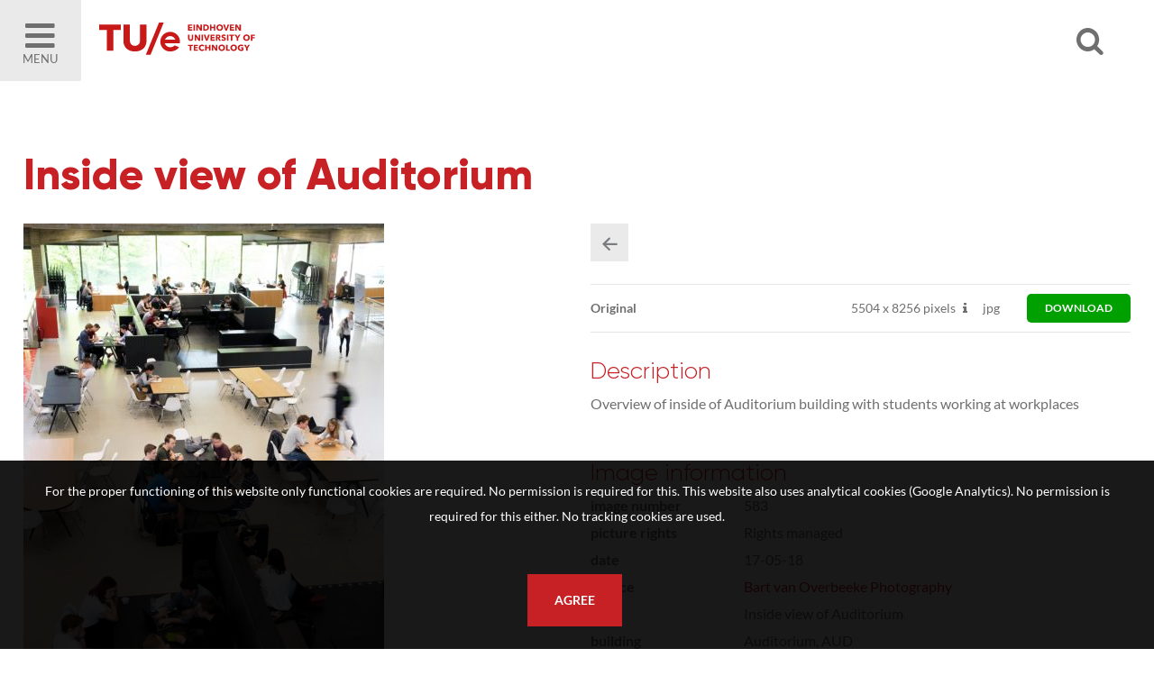

--- FILE ---
content_type: text/html; charset=utf-8
request_url: https://imagebank.tue.nl/search.pp?pictureid=583&page=1&pos=19
body_size: 29262
content:
<!DOCTYPE html>
<html xmlns="http://www.w3.org/1999/xhtml" lang="en" xml:lang="en">
	<head>
		
<meta charset="utf-8">
<meta name="Author" content="iMedia B.V. Den Haag" />
<meta name="title" content="Inside view of Auditorium" />
<meta name="description" content="Overview of inside of Auditorium building with students working at workplaces" />
<meta name="Keywords" content="image bank beeldbank tue" />
<meta name="viewport" content="initial-scale = 1.0,maximum-scale = 1.0" />
<meta http-equiv="X-UA-Compatible" content="IE=edge" />
<meta name="google-site-verification" content="" />


<meta property="og:title" content="Inside view of Auditorium"  />
<meta property="og:image" content="https://imagebank.tue.nl//downloadpicturepreview.pp?pictureid=583"  />
<meta property="og:url" content="https://imagebank.tue.nl//search.pp?pictureid=583&title=Inside-view-of-Auditorium" />
<meta property="og:image:width" />
<meta property="og:image:height" />
<meta property="og:description" content="Overview of inside of Auditorium building with students working at workplaces"  />
<meta property="og:site_name" content="TU/e Image Bank" />

<link rel="canonical" href="https://imagebank.tue.nl/" />
		<style type="text/css">
	@font-face {
    font-family: Lato;
    src: url(/font/lato-regular.woff2) format("woff2"), url(/font/lato-regular.woff) format("woff");
    font-weight: 400;
    font-style: normal;
    font-display: swap
}

@font-face {
    font-family: Lato;
    src: url(/font/lato-bold.woff2) format("woff2"), url(/font/lato-bold.woff) format("woff");
    font-weight: 700;
    font-style: normal;
    font-display: swap
}

@font-face {
    font-family: Gilroy;
    src: url(/font/Gilroy-Light.woff2) format("woff2"), url(/font/Gilroy-Light.woff) format("woff");
    font-weight: 300;
    font-style: normal;
    font-display: swap
}

@font-face {
    font-family: Gilroy;
    src: url(/font/Gilroy-ExtraBold.woff2) format("woff2"), url(/font/Gilroy-ExtraBold.woff) format("woff");
    font-weight: 700;
    font-style: normal;
    font-display: swap
}
</style>

<link rel="apple-touch-icon" sizes="180x180" href="/img/favicons/apple-touch-icon.png">
<link rel="icon" type="image/png" sizes="32x32" href="/img/favicons/favicon-32x32.png">
<link rel="icon" type="image/png" sizes="16x16" href="/img/favicons/favicon-16x16.png">
<link rel="manifest" href="/img/favicons/manifest.json">
<link rel="mask-icon" href="/img/favicons/safari-pinned-tab.svg" color="#5bbad5">
<link rel="shortcut icon" href="/img/favicons/favicon.ico">
<meta name="msapplication-config" content="/img/favicons/browserconfig.xml">
<meta name="theme-color" content="#ffffff">
<style type="text/css">
	
	h1, h2, h3, h4																									{ color: #C72125 }
	a:hover,a:visited:hover																					{ color: #C72125; }

	#page-misc.faq .content-misc .header:hover											{ color: #C72125; }

	.ccbg																														{ background: #C72125 }
	.customcolor																										{ color: #C72125 }
	.poweredby a:hover 																							{ color: #C72125 }

	/* buttons */
	.button.text:hover																							{ color: #C72125;}
	.button.arrow:hover:before																			{ background: #C72125;  }
	.button.customcolor																							{ background: #C72125;  }

	/* forms */
	.input:focus,.textarea:focus																		{ border-bottom: 1px solid #C72125}
	.custominput input:checked ~ i																	{ background: #C72125; border: 1px solid #C72125; }
	.custominput.radio i:after 																			{ background: #C72125; }

	/* header */
	#ctr-header .ctr-counters .button.selection.selectionlb					{ background: #C72125; }
	#ctr-header .links a.button:hover,
	#page-home #ctr-header .links a.button:hover,
	#page-home #ctr-header .links a.button:hover,
	#page-home #ctr-header ul.pulldownmenu ul.submenu a:hover				{ color: #C72125; }
	
	/* mainmenu*/
	#ctr-mainmenu .content .ctr-flex > div a:hover									{ color: #C72125; }
	#ctr-mainmenu a.active																					{ color: #C72125; }
	#ctr-mainmenu #ctr-accountbuttons a															{ background: #C72125; }

	/* searchform */
	#ctr-searchformadvanced .button.advancedsearch									{ background: #C72125; }
	
	/* popups */
	.ctr-popup .header																							{ border-left: 5px solid #C72125; color: #C72125; }
	
	/* loading */
	.loading > div > div 																						{ border: 4px solid #C72125; }

	/* ajax selection */
	#ctr-selection .options .button.square:hover										{ background: #C72125; }
	#ctr-selection .header 																					{ border-left: 5px solid #C72125;  }

	/* search */
	#ctr-searchform .wrapper .submit:hover													{ background: #C72125; }
	#page-search .button.toggleadvancedsearch.active								{ color: #C72125; }

	/* navigation */
	.navigation a:hover																							{ border: 1px solid #C72125; }

	/* thumbnails */
	#ctr-thumbnails.download .downloadbutton												{ background: #C72125; }
	#ctr-thumbnails .selected .thumbnailoptions span.selectionselector,
	#ctr-thumbnails .selectedlb .thumbnailoptions span.selectionselectorlb{ background: #C72125; }

	/* previews */
	#ctr-preview .label																							{ color: #C72125; }
	#ctr-preview #ctr-resolutions .resolution .buttons.selected a.selectionbutton,
	#ctr-popupdownloadmenu .resolution:hover												{ background: #C72125; }
	#ctr-preview #ctr-resolutions .resolution.cropper:hover         { background: #C72125; }
	#ctr-preview #ctr-resolutions a:hover														{ background: #C72125; }
	#ctr-preview #ctr-resolutions .selector.selected								{ background: #C72125; }
	#ctr-preview .button.active																			{ background: #C72125; }
	#ctr-preview .button.white.active,
	#ctr-preview .button.white:hover																{ color: #C72125; }

	/* maps */
	.pp-icon-leaflet																								{ border: 15px solid #C72125; }
	.pp-icon-leaflet::after																					{ background: #C72125;}	

	/* page-selection */
	#ctr-orderthumbnails #ctr-resolutions .resolution.selected a		{ background: #C72125; outline: 1px solid #C72125; }
	#ctr-orderthumbnails .resolution.selected												{ color: #C72125; }

	/* footer */
	#ctr-cookies .ctr-buttons .button 															{ background: #C72125; }
	footer .socialbuttons a:hover																		{ color: #C72125; border-color: #C72125; }

	@media only screen and (min-width:768px) {
	
	}
	@media only screen and (min-width:1200px) { 
		/* ajax selection */
		#ctr-selection .thumbnail .button.delete:hover								{ background: #C72125; }
	}
</style>

<link type="text/css" href="css/default.min.css" rel="stylesheet" media="screen"/>
<link type="text/css" href="css/fontello-embedded.min.css" rel="stylesheet" media="screen"/>

<link rel="stylesheet" href="https://unpkg.com/leaflet@1.3.4/dist/leaflet.css" integrity="sha512-puBpdR0798OZvTTbP4A8Ix/l+A4dHDD0DGqYW6RQ+9jxkRFclaxxQb/SJAWZfWAkuyeQUytO7+7N4QKrDh+drA==" crossorigin=""/>
<link type="text/css" href="css/justifiedGallery.css" rel="stylesheet" media="screen"/>
<link type="text/css" href="css/style.min.css?version=3.0.9515.27617.0" rel="stylesheet" media="screen"/>

<script type="text/javascript" src="js/jquery.general.min.js"></script>
<script type="text/javascript" src="js/autocomplete.min.js"></script>
<script type="text/javascript" src="js/accounts.min.js?version=3.0.9515.27617.0"></script>
<script type="text/javascript" src="js/pulldowns.min.js"></script>
<script type="text/javascript" src="js/jquery.waitforimages.min.js"></script>
<script type="text/javascript" src="js/jquery.validate.min.js"></script>
<script type="text/javascript" src="js/selection.min.js?version=3.0.9515.27617.0"></script>
<script type="text/javascript" src="js/jquery.justifiedGallery.min.js"></script>
<script type="text/javascript" src="js/init-thumbnails.min.js?version=3.0.9515.27617.0"></script>
<script type="text/javascript" src="js/init-form.min.js?version=3.0.9515.27617.0"></script>
<script type="text/javascript" src="js/init-search.min.js?version=3.0.9515.27617.0"></script>
<script type="text/javascript" src="js/init-genericpopup.min.js?version=3.0.9515.27617.0"></script>
<script type="text/javascript" src="js/init-specificpopup.min.js?version=3.0.9515.27617.0"></script>



<script src="https://unpkg.com/leaflet@1.3.4/dist/leaflet.js" integrity="sha512-nMMmRyTVoLYqjP9hrbed9S+FzjZHW5gY1TWCHA5ckwXZBadntCNs8kEqAWdrb9O7rxbCaA4lKTIWjDXZxflOcA==" crossorigin=""></script>
<script type="text/javascript" src="js/init.min.js?version=3.0.9515.27617.0"></script>







<title>583 - Inside view of AuditoriumSearch | TU/e Image Bank</title>
	</head>

	<body id="page-search">
		
		<span id="mobiledevice"></span> 

<span id="f-genericdata"
	data-backgroundid="12820"
	data-selectionid="0"
	
	data-loggedinclient="0"
	data-useselectionlb="0"
	data-usebasket="0"
	data-usagefordownload="0"
></span>
<section class="large nopadding" id="ctr-mainmenu" data-veilclass="menu" data-animationtype="addclass" data-classname="open">
	<div class="content ptl pbm">
		<a href="https://www.tue.nl/en/"><img src="/img/logos/logo-dark.jpg"></a>
		<a href="#" class="button-mobilemenu icon-cancel f-togglegenericpopup ctr-flexalways" data-target="#ctr-mainmenu"></a>
		<a href="https://www.tue.nl/en/"><h4 style="text-transform: capitalize;">Homepage TU/e </h4></a>
		<a href="home.pp"><h4 style="text-transform: capitalize;">Homepage Image bank</h4></a>
			
		<br/>

		<div>
			<h4>About the Image Bank</h4>
			
				
					
						<a href="/misc.pp?code=terms-of-use">Terms of Use</a>
					
					
				
					
						<a href="/misc.pp?code=303">Disclaimer</a>
					
					
				
					
						<a href="/misc.pp?code=306">How to reference sources (mandatory)</a>
					
					
				
					
						<a href="/misc.pp?code=311">Portrait rights  and publications</a>
					
					
				
					
						<a href="/misc.pp?code=312">About us</a>
					
					
				
					
						<a href="/misc.pp?code=310">FAQ</a>
					
					
				
			
		</div>
		<div><span class="icon-mail-alt"></span> <a href="mailto:imagebank@tue.nl" style="display: inline-block;">imagebank@tue.nl</a></div>
		
	</div>
</section>

<header>
	<div class="ctr-flexalways">
		<div class="flex menu">
			<a href="#" class="button-mobilemenu f-togglegenericpopup ctr-flexalways flexmiddle bglight" data-target="#ctr-mainmenu">
				<div>
					<span class="icon-menu-1"></span>
					Menu
				</div>
			</a>
		</div>
		

		<div class="logo flex">
			<a href="home.pp" title="Back to homepage" class="homelink">
				<img src="img/logos/logo.svg">
			</a>
		</div>
				
		<div class="flex auto"></div>
		<div class="flex">
			<a href="#" class="icon-search f-opensearchform ctr-flexalways flexmiddle" id="button-opensearchform" data-target="#ctr-searchform.next"></a>
		</div>
		<div class="flex links">
			<div class="account">

				
				
				
					
						
					
					
				
			</div>

			

			
			

		</div>

		
		
			<div class="ctr-counters flex ctr-flex">
			
				
				

				

			</div>
		
	</div>
</header>

		<main>
			
			
	<div id="ctr-searchform" class="next">
		<a href="#" class="close icon-cancel f-opensearchform ctr-flexalways flexmiddle" data-target="#ctr-searchform.next"></a>
		<form id="f-form-search" class="f-form-search" accept-charset="utf-8">
			<input type="hidden" name="searchinallfields" value="1" class="hidden">
			<div class="wrapper">
				<div>
					<input type="text" class="input f-autocomplete" name="multikeyword" id="" placeholder="search US English keywords, click the magnifier for all photos" />
				</div>
				<div class="ctr-submit">
					<input type="submit" class="submit button fontello" value="&#xe805;">
				</div>
			</div>
		</form>
	</div>

			
			
			<div id="ctr-content">
				<div class="ctr-veilloading f-veilloading displaynone">
	<div class="content">
		<div class="loading centered"><div><div></div><div></div></div></div>
		<div class="text">Loading. Please wait.</div>
	</div>
</div>
				
				
				
				
					

					

	<section id="ctr-preview" class="large">
		<div class="content">
			
			<h1>Inside view of Auditorium</h1>
			
			<div class="ctr-flex pbm">
				<div class="flex one">
					
					
						<div>
							<div class="container">
								<img src="https://imagebank.tue.nl/downloadpicturepreview.pp?picture=78396a6c6d5439385579303663514956432b475844413d3d" title="Inside view of AuditoriumOverview of inside of Auditorium building with students working at workplaces" class="preview-image" />
							</div>
						</div>
					

					
					

					
					

					
					
					
					
					
					<a href="mailto:imagebank@tue.nl?subject=Reactie op beeldnummer 583" class="button small customcolor"><span class="icon-mail-alt" style="margin: 0 5px 0 0"></span>Respond to this image</a>
					<br/><br/>
					<div style="background: #C72125; color: #FFFFFF; padding: 10px;">
						<div>
							<b>By downloading this image, I AGREE with the following:</b><br/>
							<strong>*</strong>&nbsp;&nbsp;Referencing the name of the photographer is mandatory;<br/>
							<strong>*</strong>&nbsp;&nbsp;Publishing in resources related to Eindhoven University of Technology (TU/e) is allowed;<br/>
							<strong>*</strong>&nbsp;&nbsp;Publishing in third-party resources or on social media is only allowed when profiling the TU/e;<br/>
							<strong>*</strong>&nbsp;&nbsp;Image rights based on photography in public spaces.<br/>
							For more information, read our complete <a href="misc.pp?code=terms-of-use" style="text-decoration: underline; color: #FFFFFF">Terms of Use</a>.
						</div>
					</div>

				</div>

				<div class="flex one pictureinfo">
					<section class="clear mbs">
						
						

						
						<div class="navigation clear mbs">
							<div class="actionbuttons">
								<a href="search.pp?page=1" class="button square medium lightgrey icon-left-1" title="Back to the searchresult"></a>
								
								
							</div>
						</div>
					</section>

					
					
						<section id="ctr-resolutions">
							
							
								<div class="resolution ctr-flexalways" data-pictureid="583">
									
									<div class="name flex auto ctr-flex flexvcenter">
										
											<strong>Original</strong>
										
									</div>
									
									<div class="pixels flex ctr-flex flexvcenter">
										
											<span>5504 <span class="smallfont">x</span> 8256 pixels</span>
										

										
											
												<span class="icon-info dpi" title="300DPI: 46.60cm x 69.90cm"></span>
											
										
									</div>
									
									<div class="content flex ctr-flex flexvcenter">
										<span>jpg</span>
									</div>

									
										
											<div class="flex ctr-flex flexvcenter">
												
													<a class="selector button small green" style="border-radius: 5px; padding: 10px 20px; margin: 0 0 0 20px" href="downloadpicture.pp?pictureid=583&prfid=583" title="Download this item">download</a>
												
											</div>
										
									
								</div>
							
						
						</section>
					
					
	

					
					<div class="metadata">
						
							<h3>Description</h3>
							<p>Overview of inside of Auditorium building with students working at workplaces</p>
						

						<div class="container">
							<h3>Image information</h3>

							<div class="ctr-flex">
								<div class="flex one">Image number</div>
								<div class="flex two">583</div>
							</div>

							<div class="ctr-flex">
								<div class="flex one">Picture rights</div>
								<div class="flex two">Rights managed</div>
							</div>

							
								<div class="ctr-flex">
									<div class="flex one">Date</div>
									<div class="flex two">17-05-18</div>
								</div>
							

							
								<div class="ctr-flex">
									<div class="flex one">Source</div>
									<div class="flex two"><a href="search.pp?sourceids=2" class="customcolor">Bart van Overbeeke Photography</a></div>
								</div>
							
							
							
								<div class="ctr-flex" id="field-Title">
									<div class="flex one">Title</div>
									<div class="flex two">Inside view of Auditorium</div>
								</div>
							
								<div class="ctr-flex" id="field-Building">
									<div class="flex one">Building</div>
									<div class="flex two">Auditorium, AUD</div>
								</div>
							
								<div class="ctr-flex" id="field-Categories">
									<div class="flex one">Categories</div>
									<div class="flex two">Campus</div>
								</div>
							
							
							
						</div>

						<div class="displaynone">
													
							
						</div>

						
						

						
						
							<h3>Keywords</h3>
							<div id="ctr-keywords" class="clear">
								
									<a href="search.pp?multikeyword=Auditorium" class="button small lightgrey">Auditorium</a>
								
									<a href="search.pp?multikeyword=break" class="button small lightgrey">break</a>
								
									<a href="search.pp?multikeyword=cafetaria" class="button small lightgrey">cafetaria</a>
								
									<a href="search.pp?multikeyword=canteen" class="button small lightgrey">canteen</a>
								
									<a href="search.pp?multikeyword=desk" class="button small lightgrey">desk</a>
								
									<a href="search.pp?multikeyword=eat" class="button small lightgrey">eat</a>
								
									<a href="search.pp?multikeyword=lecture hall" class="button small lightgrey">lecture hall</a>
								
									<a href="search.pp?multikeyword=lunch" class="button small lightgrey">lunch</a>
								
									<a href="search.pp?multikeyword=Overview" class="button small lightgrey">Overview</a>
								
									<a href="search.pp?multikeyword=restaurant" class="button small lightgrey">restaurant</a>
								
									<a href="search.pp?multikeyword=students" class="button small lightgrey">students</a>
								
									<a href="search.pp?multikeyword=table" class="button small lightgrey">table</a>
								
									<a href="search.pp?multikeyword=work" class="button small lightgrey">work</a>
								
									<a href="search.pp?multikeyword=workplace" class="button small lightgrey">workplace</a>
								
							</div>
						

					</div>
					
				</div>
			</div>
			<section id="ctr-location" class="full nopadding">
				
				
			</div>
		</div>
	</section>




					
				
			</div>
			
		</main>
		
		<footer>
	<section class="large">
		<div class="content ctr-flex">
			
			<div class="flex one">
				<h4>About the Image Bank</h4>
				
					
						
							<li><a href="/misc.pp?code=terms-of-use">Terms of Use</a></li>
						
						
					
						
							<li><a href="/misc.pp?code=303">Disclaimer</a></li>
						
						
					
						
							<li><a href="/misc.pp?code=306">How to reference sources (mandatory)</a></li>
						
						
					
						
							<li><a href="/misc.pp?code=311">Portrait rights  and publications</a></li>
						
						
					
						
							<li><a href="/misc.pp?code=312">About us</a></li>
						
						
					
						
							<li><a href="/misc.pp?code=310">FAQ</a></li>
						
						
					
				
			</div>

			
			<div class="flex one socialbuttons clear">
				<h4>Follow us</h4>
				<a href="https://www.facebook.com/TU.Eindhoven" class="button icon-facebook facebook" target="_blank" title="Follow us on Facebook"></a>
				
				<a href="https://www.instagram.com/tueindhoven/" class="button icon-instagram instagram" target="_blank" title="Follow us on Instagram"></a>
				<a href="https://www.linkedin.com/company/4838" class="button icon-linkedin linkedin" target="_blank" title="Follow us on LinkedIn"></a>
				<a href="https://www.youtube.com/user/tueindhoven" class="button icon-youtube youtube" target="_blank" title="Follow us on YouTube"></a>
				
				
			</div>
			
			<div class="flex one">
				<h4>Postal address</h4>
				<div>
					<b>Eindhoven University of Technology</b><br/>
					PO Box 513<br/>
					5600 MB Eindhoven<br/>
					The Netherlands<br/>
					<br/>
					
					<span class="icon-mail-alt"></span> <a href="mailto:imagebank@tue.nl">imagebank@tue.nl</a>
					
					
					
				</div>
			</div>
			
		</div>
		
	</section>
	<div class="line"></div>
	<div class="copyright txtcenter">
		Copyright TU/e Image Bank 2026 | powered by <b><a href="http://www.picturepack.com" target="_blank">Picture Pack</a></b>
	</div>
</footer>


	<div id="ctr-cookies">
		<p>For the proper functioning of this website only functional cookies are required. No permission is required for this. This website also uses analytical cookies (Google Analytics). No permission is required for this either. No tracking cookies are used.</p>
		<div class="ctr-buttons">
			<a href="#0" class="button f-setcookiepreferences" data-preference="1">Agree</a>
		</div>
	</div>

<div class="ctr-veil f-veil"></div>




<div class="f-genericpopup ctr-popup medium displaynone fixed" id="ctr-popupselection-clear" data-beforeshow="loadPopupContent" data-template="selection/ajax-selectionclear"></div>


<div class="f-genericpopup ctr-popup medium displaynone fixed" id="ctr-popupsearch-save" ></div>


<div class="f-genericpopup ctr-popup medium displaynone fixed" id="ctr-popupdeleteaccount" data-beforeshow="loadPopupContent" data-template="account/ajax-deleteaccount"></div>

 


<div class="f-genericpopup ctr-popup medium displaynone fixed" id="ctr-popupdownload">

	<a href="#0" class="f-closepopupdownload header" data-target="#ctr-popupdownload">
		<span class="button close icon icon-cancel"></span>
		Download
	</a>
	
	<div id="download-popupform" class="body">
		<div id="form-usage">
			<p>Please indicate the usage for this image below.</p>
			<div class="errormessage">
				<p class="displaynone" id="download-popupform-feedback">You did not fill in any usage.</p>
				<p class="displaynone" id="download-popupform-error">Downloading is currently not possible, probably because you are not logged in. Make sure you are logged in (press <a href="javascript:location.reload();"> </a> here to reload the page) and try again.</p>
			</div>
			<form id="usageform" data-params="">
				<input type="hidden" id="usageform-prfid" name="prfid">
				<textarea id="usageform-usage" name="usage" class="textarea large"></textarea>
				<br/><br/>

				
				<label class="custominput checkbox">
					<input type="checkbox" class="checkbox f-checkboxaction f-unckeck" id="submitbutton-register" data-action="toggle" data-target="#downloadbutton" />
					
					I agree to the &nbsp;<a href="misc.pp?code=termsandconditions" target="_blank">terms and conditions</a>
					<i></i>
				</label>
				<div id="downloadbutton" class="displaynone">
					<a href="#" class="button full customcolor f-submitusage" id="submit-button" onfocus="this.blur();">Send</a>
				</div>
			</form>
		</div>
		
		<div id="form-usage-downloadbutton" style="display: none">
			<p>Thank you. You can download your item below.</p>
			<a href="#" id="form-usage-downloadlink" class="button full customcolor f-closepopupdownload" data-target="#ctr-popupdownload">Download</a>
		</div>
	</div>
</div>


<div class="f-genericpopup ctr-popup medium displaynone fixed" id="ctr-zipdelivery">
	<a href="#0" class="f-closepopupdownload header" data-target="#ctr-zipdelivery">
		<span class="button close icon icon-cancel"></span>
		Download
	</a>

	<div class="body">
		<div class="textcontent">
			<div id="download-popupform">
				<div id="zipdelivery_waiting" class="displaynone">
					<div class="loading centered"><div><div></div><div></div></div></div>
					<p>Please wait a moment, your zip file will now be created.</p>
					<br/>
				</div>
				<div id="zipdelivery_succes" class="displaynone">
					<p>Your images are prepared. You will receive an email with a link to download the zip file. This process can take a few minutes.</p>
				</div>
				<div id="zipdelivery_error" class="displaynone">
					<p>An error has occurred. Your zip file could not be generated.</p>
				</div>
				<div class="submitbutton">
					<a href="#" class="button full customcolor f-closepopupdownload" data-target="#ctr-zipdelivery">Close</a>
				</div>
			</div>

		</div>
	</div>
</div>
<div id="ctr-login" class="f-genericpopup ctr-popup medium login displaynone">
	
	<div id="ctr-loginform">
		<div class="ctr-veilloading f-veilloading displaynone">
	<div class="content">
		<div class="loading centered"><div><div></div><div></div></div></div>
		<div class="text">Loading. Please wait.</div>
	</div>
</div>
		
			
			<a href="#0" class="f-togglegenericpopup header" data-target="#ctr-login">
				<span class="button close icon icon-cancel"></span>
				Log in
			</a>
		
		

		
		<div id="ctr-loginformbody" class="body">
			<p>Please login below with your credentials or create an account.</p>
			<div id="message-errorlogin" class="errormessage displaynone">
				<span id="error-login0" class="displaynone"><p>There is no account with this data. Customize your credentials and try again.</p></span>
				<span id="error-login1" class="displaynone"><p>You have requested a new password. Did not you receive this email? Try to request a password or contact us.</p></span>
				<span id="error-login2" class="displaynone"><p>Your account has expired</p></span>
				<span id="error-login3" class="displaynone"><p>Your account has been disabled because tried to log in with the wrong data too often. Request a new password through 'Forgot Password'</p></span>
			</div>
			<form name="loginform" id="loginform" class="f-loginform">
				<div class="group">
					<input type="text" name="loginname" id="fld-loginnamelogin" class="input large first" tabindex="1" autofocus placeholder="Email" />
					<input type="password" name="password" id="fld-passwordlogin" class="input large" tabindex="2" placeholder="Password" />
				</div>
				
				
					<label class="custominput checkbox">
						<input class="checkbox" type="checkbox" value="1" name="rememberme" id="fld-rememberme" tabindex="3" />
						Stay logged in on this computer
						<i></i>
					</label>
				
				
				<div class="submitbutton">
					<input type="submit" value="Log in" class="button medium customcolor">
				</div>

				<div class="links container">
					<a href="#" class="f-togglepasswordform">Forgot password</a>&nbsp;|
					<a href="register.pp">Create account</a>
				</div>
			</form>
		</div>
	</div>
	<div id="ctr-passwordform" class="f-genericpopup ctr-popup medium displaynone" >
		
		<div class="ctr-veilloading f-veilloading displaynone">
	<div class="content">
		<div class="loading centered"><div><div></div><div></div></div></div>
		<div class="text">Loading. Please wait.</div>
	</div>
</div>

		<a href="#0" class="f-togglepasswordform header">
			<span class="button close icon icon-cancel"></span>
			Forgot password
		</a>

		<div id="ctr-passwordformbody" class="body">
			<p>Enter the emailaddress you used to register at the image library. You will receive an email to change your credentials.</p>
			<div id="message-erroremaillogin" class="errormessage displaynone">
				<span class="displaynone" id="message1-emailpassword" class="closedivs errormessage"><p>You did not enter an email address. Please enter a valid email address.</p></span>
				<span class="displaynone" id="message2-emailpassword" class="closedivs errormessage"><p>If this email address is known to us, we have sent an email with a link to enter a new password.</p></span>
			</div>	
			
			<form method="post" name="password" class="f-retrievepasswordform f-validate validate" id="form-retrievepassword" action="" method="POST" data-callback="RetrievePasswordCallback()" novalidate="novalidate">
				<div class="group">
					<input name="email" id="fld-emailpassword" placeholder="email address" class="input large first" data-email="1" data-required="1" data-message="This is a required field" data-message-email-invalid="The email address you entered is invalid. Please make sure you have entered a valid email address in the format user@domain.com.">
				</div>
				<div class="submitbutton">
					<input type="submit" class="button full customcolor" value="Send">
				</div>	

				<div class="links container">
					<a href="#" class="f-togglepasswordform">Log in</a>&nbsp;|
					<a href="register.pp">Create account</a>
				</div>
			</form>
		</div>

		
		<div id="ctr-passwordfeedback" class="displaynone">
			<div class="body">
				<div class="textcontent">
					<p>If this email address is known to us, we have sent an email with a link to enter a new password.</p>
				</div>
				<a href="#" class="button full customcolor f-togglepasswordform" style="position: absolute; bottom: 25px; right: 30px; left: 30px; width: auto">Close</a>
				
			</div>
		</div>
	</div>
</div>


		
	</body>
</html>